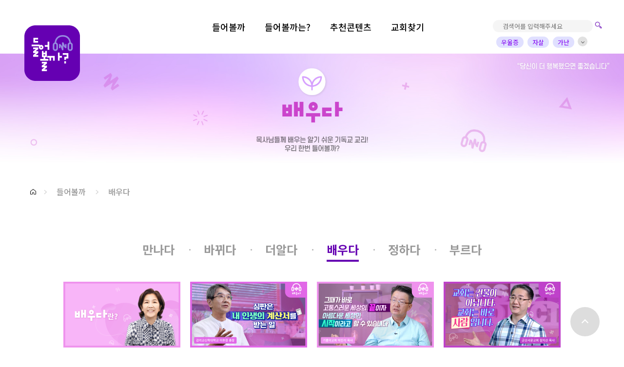

--- FILE ---
content_type: text/html;charset=UTF-8
request_url: http://shallwelisten.org/listen1/video/list/4;jsessionid=BA0A1E38CB70898325E19D76581B45DA
body_size: 7565
content:




<!DOCTYPE html>





<html lang="ko">
<head>
	<meta name="viewport" content="width=device-width, initial-scale=1.0, maximum-scale=1.0, minimum-scale=1.0, user-scalable=no, viewport-fit=contain">
    <meta name="format-detection" content="telephone=no">
    <meta http-equiv="X-UA-Compatible" content="IE=Edge">
    <meta charset="utf-8">
	<title>들어볼까</title>
	<meta name="keywords" content="복음,전함,복음의 전함, 들어볼까">
  	<meta name="description" content="복음의 전함 - 들어볼까">
  	<meta property="og:description" content="당신이 더 행복했으면 좋겠습니다. 모두가 행복해지는 이야기, 우리 한번 들어볼까?">
	<meta property="og:title" content="들어볼까 - 당신이 더 행복해지는 이야기">
	<meta property="og:image" content="http://shallwelisten.org:80/images/main/ico-og.png">
	<!--<meta property="og:url" content="http://shallwelisten.org:80/listen1/video/list/4;jsessionid=BA0A1E38CB70898325E19D76581B45DA">-->
	<meta property="og:url" content="https://www.shallwelisten.org">
	<meta name="naver-site-verification" content="3cd324c5fafc924ea84db49cfe0a5a2877cd9616" />
	
	<meta name="facebook-domain-verification" content="eth4xjvfhe5p0ivoaj49exb4qpls3i" />
	

    <link rel="shortcut icon" type="image/x-icon" href="/favicon.ico"> 
    <link href="/css/common.css?250928" type="text/css" rel="stylesheet">
    
    
    
<!-- Facebook Pixel Code -->
<script>
!function(f,b,e,v,n,t,s)
{if(f.fbq)return;n=f.fbq=function(){n.callMethod?
n.callMethod.apply(n,arguments):n.queue.push(arguments)};
if(!f._fbq)f._fbq=n;n.push=n;n.loaded=!0;n.version='2.0';
n.queue=[];t=b.createElement(e);t.async=!0;
t.src=v;s=b.getElementsByTagName(e)[0];
s.parentNode.insertBefore(t,s)}(window, document,'script',
'https://connect.facebook.net/en_US/fbevents.js');
fbq('init', '345722327079189');
fbq('track', 'PageView');
</script>
<noscript><img height="1" width="1" style="display:none"
src="https://www.facebook.com/tr?id=345722327079189&ev=PageView&noscript=1"
/></noscript>
<!-- End Facebook Pixel Code -->    
    
</head>
<!-- 페이지마다 클래스 지정이 다름 -->
<body class="">
	<div id="wrap">
	




<header id="header">
<!-- Global site tag (gtag.js) - Google Analytics -->
<script async src="https://www.googletagmanager.com/gtag/js?id=G-6KKHQRTJJ1"></script>
<script>
  window.dataLayer = window.dataLayer || [];
  function gtag(){dataLayer.push(arguments);}
  gtag('js', new Date());

  gtag('config', 'G-6KKHQRTJJ1');
</script>
<!-- Google tag (gtag.js) -->
<script async src="https://www.googletagmanager.com/gtag/js?id=UA-205727194-1](https://www.googletagmanager.com/gtag/js?id=UA-205727194-1"></script>
<script>
window.dataLayer = window.dataLayer || [];
function gtag(){dataLayer.push(arguments);}
gtag('js', new Date());

gtag('config', 'UA-205727194-1');
</script>  
<!-- <ul class="skipnav"> -->
<!--     <li> -->
<!--       <a href="#content">콘텐츠 바로가기</a> -->
<!--     </li> -->
<!--   </ul> -->
  <div class="header-content">
    <div class="header-item">
      <h1>
        <a href="/">
          <i class="ico-logo" aria-hidden="true"></i>
          <span class="hide-txt">들어볼까</span>
        </a>
      </h1>
      <button class="menu" type="button">
        <i class="ico-all-menu-data-url" aria-hidden="true"></i>
        
        	<i id="ico_all_menu_search" class="ico-all-menu-search" aria-hidden="true"></i>
        
        <span class="hide-txt">전체메뉴</span>
      </button>
      <div id="msg_block">
      	<div style="position: relative; background-color: #ff00b2; opacity:90%; border-radius: 50%; display: inline; padding: 2px 5px; z-index: 99; top:-8px; font-family:Bodoni MT">#</div>
      	<div style="position: relative; display:inline-block; top:-14px; left: 47px; width:0; height:0; border-bottom: 8px solid rgb(101,0,174,0.9);border-top: 8px solid transparent;border-left: 6px solid transparent;border-right: 6px solid transparent;"></div>
       	<!--  <button id="msg_close" style="display: inline; position:relative;left:44px; top:-2px; z-index:99; color:white">X</button>-->
       	<div id="msg_close"></div>
       	<div style="position: relative; background-color: rgb(101,0,174,0.9); display: block; width: 64%; border-radius: 1rem; padding: 11px 7px; text-align: left; top: -19px; left:5px">
       		<b>추천 키워드</b>를 검색해보세요!
       	</div>
       </div>
    </div>
    <div id="gnb">
      <div class="gnb-wrap">
        <ul class="gnb">
	        <li>
	        	<div id="gnb_search_mobile">
                 	<input type="text" id="header_video_search_input" placeholder="검색어를 입력해주세요" />
                 	<img id="header_video_search_btn" src="/images/main/ico_search.png;jsessionid=6D45DDD5CDC9AE1DD5D72BFA8EBAEEB1" alt="검색">
                 	<div id="gnb_recom_search">
						<div id="gnb_recom_keyword_list" status="close">
							<!-- 
							<div class="gnb-recom-item">우울증</div>
							<div class="gnb-recom-item">자살</div>
				        	<div class="gnb-recom-item">가난</div>
				        	<div class="gnb-recom-item">진로고민</div>
				        	<div class="gnb-recom-item">가정의아픔</div>
				        	<div class="gnb-recom-item">자녀</div>
				        	<div class="gnb-recom-item">부부</div>
				        	<div class="gnb-recom-item">배우</div>
				        	<div class="gnb-recom-item">가수</div>
				        	<div class="gnb-recom-item">개그맨</div>
				        	<div class="gnb-recom-item">사업가</div>
				        	<div class="gnb-recom-item">방송비하인드</div>
				        	<div class="gnb-recom-item">선한영향력</div>
				        	<div class="gnb-recom-item">예술&영감</div>
				        	<div class="gnb-recom-item">돌아온탕자</div>
				        	<div class="gnb-recom-item">공허함</div>
				        	 -->
				        	
				        		<div class="gnb-recom-item"><a href="/listen1/search/우울증;jsessionid=6D45DDD5CDC9AE1DD5D72BFA8EBAEEB1">우울증</a></div>
				        	
				        		<div class="gnb-recom-item"><a href="/listen1/search/자살;jsessionid=6D45DDD5CDC9AE1DD5D72BFA8EBAEEB1">자살</a></div>
				        	
				        		<div class="gnb-recom-item"><a href="/listen1/search/가난;jsessionid=6D45DDD5CDC9AE1DD5D72BFA8EBAEEB1">가난</a></div>
				        	
				        		<div class="gnb-recom-item"><a href="/listen1/search/진로고민;jsessionid=6D45DDD5CDC9AE1DD5D72BFA8EBAEEB1">진로고민</a></div>
				        	
				        		<div class="gnb-recom-item"><a href="/listen1/search/가정의아픔;jsessionid=6D45DDD5CDC9AE1DD5D72BFA8EBAEEB1">가정의아픔</a></div>
				        	
				        		<div class="gnb-recom-item"><a href="/listen1/search/자녀;jsessionid=6D45DDD5CDC9AE1DD5D72BFA8EBAEEB1">자녀</a></div>
				        	
				        		<div class="gnb-recom-item"><a href="/listen1/search/부부;jsessionid=6D45DDD5CDC9AE1DD5D72BFA8EBAEEB1">부부</a></div>
				        	
				        		<div class="gnb-recom-item"><a href="/listen1/search/배우;jsessionid=6D45DDD5CDC9AE1DD5D72BFA8EBAEEB1">배우</a></div>
				        	
				        		<div class="gnb-recom-item"><a href="/listen1/search/가수;jsessionid=6D45DDD5CDC9AE1DD5D72BFA8EBAEEB1">가수</a></div>
				        	
				        		<div class="gnb-recom-item"><a href="/listen1/search/개그맨;jsessionid=6D45DDD5CDC9AE1DD5D72BFA8EBAEEB1">개그맨</a></div>
				        	
				        		<div class="gnb-recom-item"><a href="/listen1/search/사업가;jsessionid=6D45DDD5CDC9AE1DD5D72BFA8EBAEEB1">사업가</a></div>
				        	
				        		<div class="gnb-recom-item"><a href="/listen1/search/방송비하인드;jsessionid=6D45DDD5CDC9AE1DD5D72BFA8EBAEEB1">방송비하인드</a></div>
				        	
				        		<div class="gnb-recom-item"><a href="/listen1/search/선한영향력;jsessionid=6D45DDD5CDC9AE1DD5D72BFA8EBAEEB1">선한영향력</a></div>
				        	
				        		<div class="gnb-recom-item"><a href="/listen1/search/예술&영감;jsessionid=6D45DDD5CDC9AE1DD5D72BFA8EBAEEB1">예술&영감</a></div>
				        	
				        		<div class="gnb-recom-item"><a href="/listen1/search/돌아온탕자;jsessionid=6D45DDD5CDC9AE1DD5D72BFA8EBAEEB1">돌아온탕자</a></div>
				        	
				        	
						</div>
						<button id="gnb-recom-keyword-more" type="button">
			        		더보기
			        	</button>
					</div>
              	</div>
	        </li>
          <li class="menu_list">
            <a href="#">
              <span>들어볼까</span>
            </a>
            <div class="sub-menu">
              <ul>
                <li>
                  <a href="/listen1/video/list/1;jsessionid=6D45DDD5CDC9AE1DD5D72BFA8EBAEEB1">
                    <span>만나다</span>
                  </a>
                </li>
                <li>
                  <a href="/listen1/video/list/2;jsessionid=6D45DDD5CDC9AE1DD5D72BFA8EBAEEB1">
                    <span>바뀌다</span>
                  </a>
                </li>
                <li>
                  <a href="/listen1/video/list/3;jsessionid=6D45DDD5CDC9AE1DD5D72BFA8EBAEEB1">
                    <span>더알다</span>
                  </a>
                </li>
                <li>
                  <a href="/listen1/video/list/4;jsessionid=6D45DDD5CDC9AE1DD5D72BFA8EBAEEB1">
                    <span>배우다</span>
                  </a>
                </li>
                <li>
                  <a href="/listen1/video/list/5;jsessionid=6D45DDD5CDC9AE1DD5D72BFA8EBAEEB1">
                    <span>정하다</span>
                  </a>
                </li>
                <li>
                  <a href="/listen1/video/list/10;jsessionid=6D45DDD5CDC9AE1DD5D72BFA8EBAEEB1">
                    <span>부르다</span>
                  </a>
                </li>
              </ul>
            </div>
          </li>
          <li class="menu_list">
            <a href="#">
              <span>들어볼까는?</span>
            </a>
            <div class="sub-menu">
              <ul>
                <li>
                  <a href="/listen2/introduce">
                    <span>소개</span>
                  </a>
                </li>
                <li>
                  <a href="/listen2/notice/list">
                    <span>공지사항</span>
                  </a>
                </li>
                <li>
                  <a href="/listen2/requestContents">
                    <span>콘텐츠 요청하기</span>
                  </a>
                </li>
                <li>
                  <a href="/listen2/question">
                    <span>질문하기</span>
                  </a>
                </li>
                <li>
                  <a href="/listen2/companion">
                    <span>함께하는 분들</span>
                  </a>
                </li>
                <li>
                  <a href="/listen2/support">
                    <span>서포터즈 신청하기</span>
                  </a>
                </li>
              </ul>
            </div>
          </li>
          <li class="">
            <a href="/listen1/recomContents/list;jsessionid=6D45DDD5CDC9AE1DD5D72BFA8EBAEEB1">
              <span>추천콘텐츠</span>
            </a>
          </li>
          <li class="menu_list">
            <a href="#">
              <span>교회찾기</span>
            </a>
            <div class="sub-menu">
              <ul>
                <li>
                  <a href="/listen1/searchChurch/view;jsessionid=6D45DDD5CDC9AE1DD5D72BFA8EBAEEB1">
                    <span>교회찾기</span>
                  </a>
                </li>
                <li>
                 <a href="/listen2/reqChurchInfo;jsessionid=6D45DDD5CDC9AE1DD5D72BFA8EBAEEB1">
                   <span>교회정보 등록 및 수정</span>
                 </a>
                </li>
              </ul>
            </div>
          </li>
        </ul>
        
	        <div id="gnb_search">
				<input type="text" id="header_video_search_input" placeholder="검색어를 입력해주세요"/>
				<img id="header_video_search_btn" src="/images/main/ico_search.png;jsessionid=6D45DDD5CDC9AE1DD5D72BFA8EBAEEB1" alt="검색">
				<div id="gnb_recom_search">
					<div id="gnb_recom_keyword_list_action"></div>
					<div id="gnb_recom_keyword_list" status="close">
						<button id="gnb_recom-keyword-more" type="button">
			        		<i></i>
			        	</button>
						<!-- 
						<div class="gnb-recom-item">우울증</div>
						<div class="gnb-recom-item">자살</div>
			        	<div class="gnb-recom-item">가난</div>
			        	<div class="gnb-recom-item">진로고민</div>
			        	<div class="gnb-recom-item">가정의아픔</div>
			        	<div class="gnb-recom-item">자녀</div>
			        	<div class="gnb-recom-item">부부</div>
			        	<div class="gnb-recom-item">배우</div>
			        	<div class="gnb-recom-item">가수</div>
			        	<div class="gnb-recom-item">개그맨</div>
			        	<div class="gnb-recom-item">사업가</div>
			        	<div class="gnb-recom-item">방송비하인드</div>
			        	<div class="gnb-recom-item">선한영향력</div>
			        	<div class="gnb-recom-item">예술&영감</div>
			        	<div class="gnb-recom-item">돌아온탕자</div>
			        	<div class="gnb-recom-item">공허함</div>
			        	 -->
			        	
			        		<div class="gnb-recom-item"><a href="/listen1/search/우울증;jsessionid=6D45DDD5CDC9AE1DD5D72BFA8EBAEEB1">우울증</a></div>
			        	
			        		<div class="gnb-recom-item"><a href="/listen1/search/자살;jsessionid=6D45DDD5CDC9AE1DD5D72BFA8EBAEEB1">자살</a></div>
			        	
			        		<div class="gnb-recom-item"><a href="/listen1/search/가난;jsessionid=6D45DDD5CDC9AE1DD5D72BFA8EBAEEB1">가난</a></div>
			        	
			        		<div class="gnb-recom-item"><a href="/listen1/search/진로고민;jsessionid=6D45DDD5CDC9AE1DD5D72BFA8EBAEEB1">진로고민</a></div>
			        	
			        		<div class="gnb-recom-item"><a href="/listen1/search/가정의아픔;jsessionid=6D45DDD5CDC9AE1DD5D72BFA8EBAEEB1">가정의아픔</a></div>
			        	
			        		<div class="gnb-recom-item"><a href="/listen1/search/자녀;jsessionid=6D45DDD5CDC9AE1DD5D72BFA8EBAEEB1">자녀</a></div>
			        	
			        		<div class="gnb-recom-item"><a href="/listen1/search/부부;jsessionid=6D45DDD5CDC9AE1DD5D72BFA8EBAEEB1">부부</a></div>
			        	
			        		<div class="gnb-recom-item"><a href="/listen1/search/배우;jsessionid=6D45DDD5CDC9AE1DD5D72BFA8EBAEEB1">배우</a></div>
			        	
			        		<div class="gnb-recom-item"><a href="/listen1/search/가수;jsessionid=6D45DDD5CDC9AE1DD5D72BFA8EBAEEB1">가수</a></div>
			        	
			        		<div class="gnb-recom-item"><a href="/listen1/search/개그맨;jsessionid=6D45DDD5CDC9AE1DD5D72BFA8EBAEEB1">개그맨</a></div>
			        	
			        		<div class="gnb-recom-item"><a href="/listen1/search/사업가;jsessionid=6D45DDD5CDC9AE1DD5D72BFA8EBAEEB1">사업가</a></div>
			        	
			        		<div class="gnb-recom-item"><a href="/listen1/search/방송비하인드;jsessionid=6D45DDD5CDC9AE1DD5D72BFA8EBAEEB1">방송비하인드</a></div>
			        	
			        		<div class="gnb-recom-item"><a href="/listen1/search/선한영향력;jsessionid=6D45DDD5CDC9AE1DD5D72BFA8EBAEEB1">선한영향력</a></div>
			        	
			        		<div class="gnb-recom-item"><a href="/listen1/search/예술&영감;jsessionid=6D45DDD5CDC9AE1DD5D72BFA8EBAEEB1">예술&영감</a></div>
			        	
			        		<div class="gnb-recom-item"><a href="/listen1/search/돌아온탕자;jsessionid=6D45DDD5CDC9AE1DD5D72BFA8EBAEEB1">돌아온탕자</a></div>
			        	
			        	
					</div>
				</div>
			</div>
		
        <div class="m-menu">
          <div class="menu-btm">
            <ul>
              <li>
                <a href="#">
                  <span>개인정보처리방침</span>
                </a>
              </li>
              <li>
                <a href="#">
                  <span>이메일무단수집거부</span>
                </a>
              </li>
            </ul>
            <p class="copyright">COPYRIGHT 2021 jeonham. Allright reserved.</p>
          </div>
          <a class="btn-close" href="#">
            <i class="ico-style-line close" aria-hidden="true"></i>
            <span class="hide-txt">닫기</span>
          </a>
        </div>
      </div>
    </div>
  </div>
</header>

	



    <div class="pageClassSub" id="container">
      <div id="content" role="">
        <div class="top-visual">
          
          
          
          
	          <img src="/images/sub/banner/pc/listen1_4.jpg;jsessionid=6D45DDD5CDC9AE1DD5D72BFA8EBAEEB1" alt="배우다 쉽게 배우는 기독교 교리! 우리 한번 들어볼까?">
	          <img class="m-img" src="/images/sub/banner/mo/listen1_4.jpg;jsessionid=6D45DDD5CDC9AE1DD5D72BFA8EBAEEB1" alt="배우다 쉽게 배우는 기독교 교리! 우리 한번 들어볼까?">
          
          
          
        </div>
        <div class="lacation">
          <a class="home" href="/" role="button"></a>
          <i aria-hidden="true"></i>
          <a class="lnk" href="/listen1/video/list/1;jsessionid=6D45DDD5CDC9AE1DD5D72BFA8EBAEEB1" role="button">들어볼까</a>
          <i aria-hidden="true"></i>
          
          	
          	
          	
          	
	          <a class="lnk" href="/listen1/video/list/4;jsessionid=6D45DDD5CDC9AE1DD5D72BFA8EBAEEB1" role="button">배우다</a>
          	
          	
          	        	
          
        </div>
        <div class="tab-type01 swiper">
          <ul class="swiper-wrapper">
            <li class="swiper-slide">
              <a href="/listen1/video/list/1;jsessionid=6D45DDD5CDC9AE1DD5D72BFA8EBAEEB1" role="button">
                <span>만나다</span>
              </a>
            </li>
            <li class="swiper-slide">
              <a href="/listen1/video/list/2;jsessionid=6D45DDD5CDC9AE1DD5D72BFA8EBAEEB1" role="button">
                <span>바뀌다</span>
              </a>
            </li>
            <li class="swiper-slide">
              <a href="/listen1/video/list/3;jsessionid=6D45DDD5CDC9AE1DD5D72BFA8EBAEEB1" role="button">
                <span>더알다</span>
              </a>
            </li>
            <li class="swiper-slide active">
              <a href="/listen1/video/list/4;jsessionid=6D45DDD5CDC9AE1DD5D72BFA8EBAEEB1" role="button">
                <span>배우다</span>
              </a>
            </li>
            <li class="swiper-slide">
              <a href="/listen1/video/list/5;jsessionid=6D45DDD5CDC9AE1DD5D72BFA8EBAEEB1" role="button">
                <span>정하다</span>
              </a>
            </li>
            <li class="swiper-slide">
              <a href="/listen1/video/list/10;jsessionid=6D45DDD5CDC9AE1DD5D72BFA8EBAEEB1" role="button">
                <span>부르다</span>
              </a>
            </li>
          </ul>
          <div class="swiper-scrollbar"></div>
        </div>
        <div class="sorting-type01 clfix">
<!--           <div class="selectbox"> -->
<!--             <select title="정렬 기준" name="sortType"> -->
<!--               <option value="1">최신순</option> -->
<!--               <option value="2">인기순</option> -->
<!--             </select> -->
<!--           </div> -->
        </div>
        <div class="list-type01">
          <ul id="listBody">
          	
	          	<li>
	              <a href="/listen1/video/147;jsessionid=6D45DDD5CDC9AE1DD5D72BFA8EBAEEB1" role="button">
	                <div class="img">
	                  <div class="roleup">
	                  <img src="/image/video/429;jsessionid=6D45DDD5CDC9AE1DD5D72BFA8EBAEEB1" alt="">
	                  <em>
	                    <img src="/image/video/429;jsessionid=6D45DDD5CDC9AE1DD5D72BFA8EBAEEB1" alt="">
	                  </em>
	                  </div>
	                </div>
	                <span>지금부터 소개해드릴게요 | 배우다</span>
	                
	                	
	                	
	                	
	                	
	                		<div class="flag">배우다</div>
	                	
	                	
	                	
	                
	               	
	                	
	                
	                
	                	
	                
	                
	              </a>
	            </li>
          	
	          	<li>
	              <a href="/listen1/video/286;jsessionid=6D45DDD5CDC9AE1DD5D72BFA8EBAEEB1" role="button">
	                <div class="img">
	                  <div class="roleup">
	                  <img src="/image/video/663;jsessionid=6D45DDD5CDC9AE1DD5D72BFA8EBAEEB1" alt="">
	                  <em>
	                    <img src="/image/video/663;jsessionid=6D45DDD5CDC9AE1DD5D72BFA8EBAEEB1" alt="">
	                  </em>
	                  </div>
	                </div>
	                <span>18. 최후의 심판이란 무엇인가요? | 이후정 총장</span>
	                
	                	
	                	
	                	
	                	
	                		<div class="flag">배우다</div>
	                	
	                	
	                	
	                
	               	
	                	
	                
	                
	                	
	                
	                
	              </a>
	            </li>
          	
	          	<li>
	              <a href="/listen1/video/248;jsessionid=6D45DDD5CDC9AE1DD5D72BFA8EBAEEB1" role="button">
	                <div class="img">
	                  <div class="roleup">
	                  <img src="/image/video/604;jsessionid=6D45DDD5CDC9AE1DD5D72BFA8EBAEEB1" alt="">
	                  <em>
	                    <img src="/image/video/604;jsessionid=6D45DDD5CDC9AE1DD5D72BFA8EBAEEB1" alt="">
	                  </em>
	                  </div>
	                </div>
	                <span>17. 예수님이 다시 오실 때 어떤 일이 일어나나요? | 박진석목사</span>
	                
	                	
	                	
	                	
	                	
	                		<div class="flag">배우다</div>
	                	
	                	
	                	
	                
	               	
	                	
	                
	                
	                	
	                
	                
	              </a>
	            </li>
          	
	          	<li>
	              <a href="/listen1/video/141;jsessionid=6D45DDD5CDC9AE1DD5D72BFA8EBAEEB1" role="button">
	                <div class="img">
	                  <div class="roleup">
	                  <img src="/image/video/590;jsessionid=6D45DDD5CDC9AE1DD5D72BFA8EBAEEB1" alt="">
	                  <em>
	                    <img src="/image/video/590;jsessionid=6D45DDD5CDC9AE1DD5D72BFA8EBAEEB1" alt="">
	                  </em>
	                  </div>
	                </div>
	                <span>16. 교회란 무엇인가요? | 장지산목사 |</span>
	                
	                	
	                	
	                	
	                	
	                		<div class="flag">배우다</div>
	                	
	                	
	                	
	                
	               	
	                	
	                
	                
	                	
	                
	                
	              </a>
	            </li>
          	
	          	<li>
	              <a href="/listen1/video/140;jsessionid=6D45DDD5CDC9AE1DD5D72BFA8EBAEEB1" role="button">
	                <div class="img">
	                  <div class="roleup">
	                  <img src="/image/video/584;jsessionid=6D45DDD5CDC9AE1DD5D72BFA8EBAEEB1" alt="">
	                  <em>
	                    <img src="/image/video/584;jsessionid=6D45DDD5CDC9AE1DD5D72BFA8EBAEEB1" alt="">
	                  </em>
	                  </div>
	                </div>
	                <span>15. 죽음이란 무엇인가요? |  김남국목사 </span>
	                
	                	
	                	
	                	
	                	
	                		<div class="flag">배우다</div>
	                	
	                	
	                	
	                
	               	
	                	
	                
	                
	                	
	                
	                
	              </a>
	            </li>
          	
	          	<li>
	              <a href="/listen1/video/228;jsessionid=6D45DDD5CDC9AE1DD5D72BFA8EBAEEB1" role="button">
	                <div class="img">
	                  <div class="roleup">
	                  <img src="/image/video/570;jsessionid=6D45DDD5CDC9AE1DD5D72BFA8EBAEEB1" alt="">
	                  <em>
	                    <img src="/image/video/570;jsessionid=6D45DDD5CDC9AE1DD5D72BFA8EBAEEB1" alt="">
	                  </em>
	                  </div>
	                </div>
	                <span>14. 성화와 견인이란 무엇인가요? | 김운용목사</span>
	                
	                	
	                	
	                	
	                	
	                		<div class="flag">배우다</div>
	                	
	                	
	                	
	                
	               	
	                	
	                
	                
	                	
	                
	                
	              </a>
	            </li>
          	
	          	<li>
	              <a href="/listen1/video/222;jsessionid=6D45DDD5CDC9AE1DD5D72BFA8EBAEEB1" role="button">
	                <div class="img">
	                  <div class="roleup">
	                  <img src="/image/video/558;jsessionid=6D45DDD5CDC9AE1DD5D72BFA8EBAEEB1" alt="">
	                  <em>
	                    <img src="/image/video/558;jsessionid=6D45DDD5CDC9AE1DD5D72BFA8EBAEEB1" alt="">
	                  </em>
	                  </div>
	                </div>
	                <span>13. 칭의와 양자됨이란 무엇인가요? | 김영걸목사</span>
	                
	                	
	                	
	                	
	                	
	                		<div class="flag">배우다</div>
	                	
	                	
	                	
	                
	               	
	                	
	                
	                
	                	
	                
	                
	              </a>
	            </li>
          	
	          	<li>
	              <a href="/listen1/video/216;jsessionid=6D45DDD5CDC9AE1DD5D72BFA8EBAEEB1" role="button">
	                <div class="img">
	                  <div class="roleup">
	                  <img src="/image/video/540;jsessionid=6D45DDD5CDC9AE1DD5D72BFA8EBAEEB1" alt="">
	                  <em>
	                    <img src="/image/video/540;jsessionid=6D45DDD5CDC9AE1DD5D72BFA8EBAEEB1" alt="">
	                  </em>
	                  </div>
	                </div>
	                <span>12. 그리스도인이 된다는 것은? | 정필도 원로목사</span>
	                
	                	
	                	
	                	
	                	
	                		<div class="flag">배우다</div>
	                	
	                	
	                	
	                
	               	
	                	
	                
	                
	                	
	                
	                
	              </a>
	            </li>
          	
          </ul>
          
	          <button class="btn-more" type="button" id="addBtn" >
	            <i class="ico-style-line more" aria-hidden="true"></i>
	            <span class="hide-txt">더보기</span>
	          </button>
          
        </div>
      </div>
    </div>








	






<footer id="footer">
  <button class="btn-top" type="button">
    <i class="ico-style-arrow top" aria-hidden="true"></i>
    <span class="hide-txt">top</span>
  </button>
  <div class="footer-content">
    <div class="f-left">
      <i class="ico-logo" aria-hidden="true">
        <span class="hide-txt">들어볼까</span>
      </i>
    </div>
    <div class="f-container">
      <p class="info01">
        <span>대표전화 02-6673-0091 |</span>
        <span>팩스 02-512-7346 |</span>
        <span>이메일 jeonham@jeonham.org   </span>
      </p>
      <p class="addr">서울시 서초구 신반포로43길 35, 2F (06529)</p>
      <p class="info02">
        <span>사단법인 복음의전함 |</span>
        <span>고유번호: 114-82-65439 | 이사장 고정민</span>
      </p>
      <ul class="use-info top">
        <!--li: a(href="#"): span 이용약관-->
        <li>
          <a href="/etc/privacy" target='_blank'>
            <span>개인정보처리방침</span>
          </a>
        </li>
        <li>
          <a href="/etc/email">
            <span>이메일주소 무단 수집 거부</span>
          </a>
        </li>
      </ul>
    </div>
    <div class="f-right2">
      <!--<a href="https://online.mrm.or.kr/TYW0yTw" target="_blank">-->
      <a href="http://www.shallwelisten.org/listen2/support">
        <img src="/images/sub/foot_jeonham_dona.png" alt="들어볼까?">
<!--         <span>후원하기</span> -->
      </a>
      <a href="http://www.jeonham.org/">
        <img src="/images/sub/foot_jeonham.png" alt="복음의전함">
<!--         <span>바로가기</span> -->
      </a>
<!--       <a class="btn-youtube" href="https://www.youtube.com/channel/UCU4CtlQijFgYMnCopgyLxkw"> -->
<!--         <i class="ico-youtube" aria-hidden="true"></i> -->
<!--         <span class="hide-txt">youtube</span> -->
      </a>
    </div>
  </div>
</footer>
<!-- Enliple Tracker Start -->
<script type="text/javascript">
    (function(a,g,e,n,t){a.enp=a.enp||function(){(a.enp.q=a.enp.q||[]).push(arguments)};n=g.createElement(e);n.async=!0;n.defer=!0;n.src="https://cdn.megadata.co.kr/dist/prod/enp_tracker_self_hosted.min.js";t=g.getElementsByTagName(e)[0];t.parentNode.insertBefore(n,t)})(window,document,"script");
    enp('create', 'common', 'empathywith', { device: 'B' });
    enp('send', 'common', 'empathywith');
</script>
<!-- Enliple Tracker End -->

	</div>
	<div class="dimm">
     	<img src="/images/common/blank_size_100.png" alt="">
    </div>
	
	
	  
	
	
		<script src="/js/jquery.js;jsessionid=6D45DDD5CDC9AE1DD5D72BFA8EBAEEB1?20190917" type="text/javascript" charset="utf-8"></script>
	
		<script src="/js/gsap.min.js;jsessionid=6D45DDD5CDC9AE1DD5D72BFA8EBAEEB1?20190917" type="text/javascript" charset="utf-8"></script>
	
		<script src="/js/swiper.min.5.4.5.js;jsessionid=6D45DDD5CDC9AE1DD5D72BFA8EBAEEB1?20190917" type="text/javascript" charset="utf-8"></script>
	
		<script src="/js/jquery.scrollbar.min.js;jsessionid=6D45DDD5CDC9AE1DD5D72BFA8EBAEEB1?20190917" type="text/javascript" charset="utf-8"></script>
	
		<script src="/js/common.js;jsessionid=6D45DDD5CDC9AE1DD5D72BFA8EBAEEB1?20190917" type="text/javascript" charset="utf-8"></script>
	
		<script src="/dev/validation.js;jsessionid=6D45DDD5CDC9AE1DD5D72BFA8EBAEEB1?20190917" type="text/javascript" charset="utf-8"></script>
	
	
	
	<script src="/js/sub.js?ver=2.0.0"></script>
 <script>
 
 (function ($) {
	 
  	var currentPage = 1; 
  	$(document).on('click','.musicBtn', function(e){
  		e.preventDefault();
		var value = $(this).data('value');
		
		$.ajax({
	        url : "/listen1/video/getAttachmentUrl/"+value,
	        type : "get",
	        dataType : "text",
	        success : function(data) {
	        	if(data == null || data.length == 0){
	            	alert("준비중입니다.");
	            }else{
	            	window.location.href = data;
	            }
	        	
	        }
	    });
  	})
  	$(document).on('click','.docBtn', function(e){
  		e.preventDefault();
		var value = $(this).data('value');
	
		$.ajax({
	        url : "/listen1/video/getAttachmentFile/"+value,
	        type : "get",
	        dataType : "json",
	        success : function(data) {
	            if(data == null || data.length == 0 || data == '0'){
	            	alert("준비중입니다.");
	            }else{
	            	var baseUrl = '/image/att/';
	            	window.location.href = baseUrl+data;
	            	
	            }
	        }
	    });
  	})
  	/* $(".musicBtn").on("click",function(e){
		e.preventDefault();
		var value = $(this).data('value');
		
		$.ajax({
	        url : "/listen1/video/getAttachmentUrl/"+value,
	        type : "get",
	        dataType : "text",
	        success : function(data) {
	        	if(data == null || data.length == 0){
	            	alert("준비중입니다.");
	            }else{
	            	window.location.href = data;
	            }
	        	
	        }
	    });
	}) 
	$(".docBtn").on("click",function(e){
		e.preventDefault();
		var value = $(this).data('value');
	
		$.ajax({
	        url : "/listen1/video/getAttachmentFile/"+value,
	        type : "get",
	        dataType : "json",
	        success : function(data) {
	            if(data == null || data.length == 0 || data == '0'){
	            	alert("준비중입니다.");
	            }else{
	            	var baseUrl = '/image/att/';
	            	window.location.href = baseUrl+data;
	            	
	            }
	        }
	    });
	})*/
	$("#addBtn").on("click",function(){
		moreList();
	})
	function moreList() {
	 
	    var type = 4;
	    var addListHtml = "";  
	 
	     $.ajax({
	        url : "/listen1/getMoreVideoList",
	        type : "post",
	        dataType : "json",
	        data : {
	        			"page":currentPage+1
	        			, "type":type
	        			
	        		},
	        
	        success : function(data) {
	            if(data.LIST.length < 8){
	                $("#addBtn").remove();   // 더보기 버튼을 div 클래스로 줘야 할 수도 있음
	            }
	            var addListHtml ="";
	            if(data.LIST.length > 0){
	                
	                for(var i=0; i<data.LIST.length;i++) {
	                    addListHtml += "<li>";
	                    addListHtml += "	<a href='/listen1/video/" + data.LIST[i].seq + "' role='button'>";
	                    addListHtml += "		<div class='img'>";
	                    addListHtml += "		    <div class='roleup'>";
	                    addListHtml += "			<img src='/image/video/" + data.LIST[i].thumbnailFileSeq + "' alt=''>";
	                    addListHtml += "			<em>";
	                    addListHtml += "				<img src='/image/video/" + data.LIST[i].thumbnailFileSeq + "' alt=''>";
	                    addListHtml += "			</em>";
	                    addListHtml += "		    </div>";
	                    addListHtml += "		</div>";
	                    addListHtml += "		<span>" + data.LIST[i].title + "</span>";
	                    if(type == 1){
	                    	addListHtml += "		<div class='flag'>만나다</div>";
	                    } else if(type == 2){
	                    	addListHtml += "		<div class='flag'>바뀌다</div>";
	                    } else if(type == 3){
	                    	addListHtml += "		<div class='flag'>더알다</div>";
	                    } else if(type == 4){
	                    	addListHtml += "		<div class='flag'>배우다</div>";
	                    } else if(type == 5){
	                    	addListHtml += "		<div class='flag'>정하다</div>";
	                    } else if(type == 10){
	                    	addListHtml += "		<div class='flag'>부르다</div>";
	                    }
	                    
	                    if(data.LIST[i].newContYn == 'Y'){
	                    	addListHtml += "		<div class='flagNew'>NEW</div>";
	                    }
	                    if(type == 10){
	                    	addListHtml += "<div style='display:inline-block; vertical-align:bottom; margin-left:9px;' class='musicBtn' data-value="+data.LIST[i].seq+">";
	                    	addListHtml += "<img style='height:30px; vertical-align: bottom' src='/images/sub/sound1.png' alt='음원'/></div>";
	                    	addListHtml += "<div style='display:inline-block; vertical-align:bottom; margin-left:7px;' class='docBtn' data-value="+data.LIST[i].seq+">";
	                    	addListHtml += "<img style='height:30px; vertical-align: bottom' src='/images/sub/doc1.png' alt='악보'/></div>";
	                    }
	                    addListHtml += "	</a>";
	                    addListHtml += "</li>";
	                    addListHtml += "</li>";
	                }
	                $("#listBody").append(addListHtml);
	                currentPage = currentPage + 1;
	            
	            }
	        }
	    });
	 
	}
	
}(jQuery));
 </script>
	
	
	
	
	
	<script type="text/javascript">
		var loginCheck = 'false';
		
		/* session.check.request.url = /gbclass/experienceRequest|/gbclass/readingRequest/write|/gbclass/exploreRequest/write|/event/info/write
		session.regexcheck.request.url = /gbclass/reading/[0-9]/request|/gbclass/explore/[0-9]/request
		session.groupcheck.request.url = /mypage */
		var fnCommonPopup = function(url){
			var check = false;
			var arrayLoginCheck = ["/gbclass/experienceRequest","/gbclass/readingRequest/write","/gbclass/exploreRequest/write","/event/info/write","/gbclass/reading/[0-9]/request","/gbclass/explore/[0-9]/request","institute/lecture/request/[0-9]"]
			for(var i=0; i < arrayLoginCheck.length; i++){
				var myRe = new RegExp(arrayLoginCheck[i],"g")
				if(myRe.exec(url)){
					check = true;
					break;
				}
			}
			
			var name = "request popup";
            var option = "";
			if(check){
				if(loginCheck == "true"){
					window.open(url, name, option);	
				}else{
					validateCommonCheck.alertHtmlLocation("로그인 후 이용 가능합니다.","alert","/login")
				}
			}else{
				window.open(url, name, option);	
			}
            
		}

		var fnLocationHref = function(url){
			$(".header-gnb-container").hide();
			location.href = url;
		}
	</script>
	<!-- Global site tag (gtag.js) - Google Analytics -->
	<script async src="https://www.googletagmanager.com/gtag/js?id=G-MG14D7J6WB"></script>
	<script>
	  window.dataLayer = window.dataLayer || [];
	  function gtag(){dataLayer.push(arguments);}
	  gtag('js', new Date());
	  gtag('config', 'G-MG14D7J6WB');
	</script>
	<div data-class="message"></div>
	
	<script src="/js/func_search.js?240531" type="text/javascript" charset="utf-8"></script>
	
</body>
</html>

--- FILE ---
content_type: application/javascript
request_url: http://shallwelisten.org/js/sub.js?ver=2.0.0
body_size: 1742
content:
//if(window.document.location.protocol == 'http:'){
//	window.document.location.href = window.document.location.href.replace('http:','https:')
//}
! function ($) {
	
    // 탭
    el = $('.search-box');
    elBtn = el.find('.ui-tab li a');
    elBtn.on('click', function(){
        thisprnt = $(this).parent();
        thisprntIdx = thisprnt.index();
        tabCont = el.find('.tab-cont');
        tabContIdx = el.find('.tab-cont').index();

        //console.log(thisprntIdx);

        if(thisprnt.hasClass('on')){
            return;
        }else{
            thisprnt.siblings().removeClass('on');
            thisprnt.addClass('on');
        }

        if(thisprntIdx === 0){
            $('.tab01').show();
            $('.tab02').hide();
        }else if(thisprntIdx === 1){
            $('.tab02').show();
            $('.tab01').hide();
        }
    })

    // 탭 스크롤
    var swiper = undefined;
    initSwiper = function () {
        var screenWidth = $(window).width();

        if($('.tab-type01.swiper').length > 0){
            if(screenWidth < 768 && swiper == undefined){
                var activeIdx = $('.tab-type01.swiper li.active').index();
    
                //console.log(activeIdx);
    
                swiper = new Swiper('.tab-type01.swiper',{
                    slidesPerView: 'auto',
                    // scrollbar: {
                    //     el: '.swiper-scrollbar',
                    //     draggable: true,
                    // },
                    //centeredSlides: true,
                    // autoScrollOffset: activeIdx,
                    initialSlide : activeIdx,
                });
            }
            else if(screenWidth > 767 && swiper != undefined){
                console.log(2222);
                swiper.destroy();
                swiper = undefined;
                $('.swiper-wrapper').removeAttr('style');
                $('.swiper-slide').removeAttr('style');
            }
        }else{
            return false;
        }
    }
    initSwiper();




    // container 최소높이
    contHeight = function () {
        var windowH = $('html').height();
        var headerH = $('#header').height();
        var footerH = $('#footer').outerHeight();
        $('#container').css({'min-height' : windowH - headerH - footerH - 60});
    }
    contHeight();

    // 모바일 테이블 스크롤
    $('.tbl.scroll').on('scroll', function() {
        if($(this).scrollLeft() > 0){
            $(this).find('i').hide();
        }
        else{
            $(this).find('i').show();
        }
    })

    // 탑버튼
    $('.btn-top').on('click', function(){
        $('html, body').animate({
            scrollTop: $('html, body').offset().top
        }, 300);


    })
    $(window).on('scroll load', function(){
        var windowSt = $('html').scrollTop() + $(window).height();
        var footerSt = $('#footer').offset().top;
        // console.log(windowSt);
        // console.log(footerSt);

        if($(window).width() > 1023){
            if(windowSt > footerSt){
                //console.log(11);
                $('.btn-top').css({'bottom' : windowSt - footerSt - 120});
            }else{
                $('.btn-top').css({'bottom' : 30});
            }
        }else{
            if(windowSt > footerSt){
                //console.log(11);
                $('.btn-top').css({'bottom' : windowSt - footerSt + 30});
            }else{
                $('.btn-top').css({'bottom' : 30});
            }
        }
    })




    // 지도
    toggleFnc = function () {
        el = $('.search-list01 .type01');
        btn = el.find('button');
        btn.on('click', function(){
            thisprnt = $(this).parent().parent();
            //console.log(thisprnt);
            if(thisprnt.hasClass('on')){
                thisprnt.removeClass('on');
            }else{
                thisprnt.addClass('on');
            }
        })
    }

    // gnb pc
    var winCheck = $(window).width();
    if( winCheck > 1024){
        $('.gnb > li> a').on('focus mouseover', function(){
            var checkActive = $(this).parent().hasClass('active');
            // if(checkActive == true){
            //     return;
            // }else{
            //     $(this).parent().addClass('active');
            //     $(this).parent().siblings().removeClass('active');
            //     $(this).siblings('.sub-menu').show();
            // }
            $(this).parent().addClass('active');
            $(this).parent().siblings().removeClass('active');
            $(this).siblings('.sub-menu').show();
        })
        $('.sub-menu').on('mouseleave', function(){
            $('.gnb > li').removeClass('active');
            $('.sub-menu').hide();
        })
        $('#container').on('focus mouseover', function(){
            $('.sub-menu').hide();
        })
    }
    // // gnb mobile
    else{
        // 닫기
        $('.menu').on('click', function(){
            $('#gnb').show();
            $('body').css('overflow', 'hidden');
            $("#gnb_search_mobile > #header_video_search_input").focus();
            $("#gnb_search > #header_video_search_input").focus();
        })

        // 닫기
        $('.m-menu .btn-close').on('click', function(){
            $('#gnb').hide();
            $('body').css('overflow', '');
        })

        // 메뉴 열림
        // $('.gnb > li> a').on('click', function(){
        //     console.log(11);
        //     var checkActive = $(this).parent().hasClass('active');
        //     if(checkActive == true){
        //         $(this).parent().removeClass('active');
        //         $(this).siblings('.sub-menu').hide();
        //     }else{
        //         $(this).parent().addClass('active');
        //         $(this).siblings('.sub-menu').show();
        //     }
        // })

        $('.gnb > li> a').on('click', function(){
            var checkActive = $(this).parent().hasClass('active');
            if(checkActive == true){
                return;
            }else{
                $(this).parent().addClass('active');
                $(this).parent().siblings().removeClass('active');
                $(this).siblings('.sub-menu').show();
            }
        })

    }

    // 영접기도 버튼
    $('.heart-area .btn-purple').off().on('click', function(e) {
        e.preventDefault();
        $('.heart').show();
		setTimeout(function(){
			$('.heart').hide();
		},1700)
		
    })




    // 리사이즈
    $(window).resize(function(){
        // container 최소높이
        $('#container').css({'min-height' : 'auto'});

        contHeight();

        initSwiper();
    })
}(jQuery);

--- FILE ---
content_type: application/javascript
request_url: http://shallwelisten.org/dev/validation.js;jsessionid=6D45DDD5CDC9AE1DD5D72BFA8EBAEEB1?20190917
body_size: 3310
content:
var dbClickSubmit = true;
var validateCommonCheck = {
	submit : function(form){
		if(!dbClickSubmit){
			devFn.popup.close('.ui-popup-alert');
			validateCommonCheck.alertHtml("등록중 입니다.<br/>잠시만 기다려주세요.","alert");
			return;
		}
		dbClickSubmit = false;
		if($("#"+form).attr("onsubmit") != undefined){
			$("#"+form).removeAttr("onsubmit")
		}
		$("#"+form).submit();
	},
	jquerySubmit : function(form){
		
		if(!dbClickSubmit){
			devFn.popup.close('.ui-popup-alert');
			validateCommonCheck.alertHtml("등록중 입니다.<br/>잠시만 기다려주세요.","alert");
			return;
		}
		dbClickSubmit = false;
		var $_form= $("#"+form)
		$.post($_form.attr("action"),
		$_form.serialize(),
		function(data){
			dbClickSubmit = true;
			var json = JSON.parse(data);
			if(json.RESULT == "SUCCESS"){
				if(json.HREF != undefined){
					if(json.MSG != undefined && json.MSG != ""){
						validateCommonCheck.alertHtmlLocation(json.MSG,"alert",json.HREF);
					}else{
						location.href = json.HREF
					}
				}else{
					if(json.MSG != undefined && json.MSG != ""){
						validateCommonCheck.alertHtml(json.MSG,"alert",$_form);
					}
				}
			}else{
				if(json.OPENER != undefined && json.OPENER != ""){
					if(json.OPENER == "CLOSE"){
						if(opener) {
							if(json.MSG != undefined && json.MSG != ""){
								validateCommonCheck.alertHtmlClose(json.MSG,"alert",$_form);
							}
						}
					}
				}else{
					if(json.MSG != undefined && json.MSG != ""){
						validateCommonCheck.alertHtml(json.MSG,"alert",$_form);
					}
				}
			}
			
		})
	},
	collbackFunction1 : "",
	collbackFunction2 : "",
	configFunction : function(obj){
		this.collbackFunction1 = function(){
			if(typeof validateCommonCheck.collbackFunction2 == "function"){
				validateCommonCheck.collbackFunction2();
			}
			$(obj).focus();
		}
	},
	alertHtml : function(message,type,form){
		var $form = $(form);
		var html = "";
		if(type == "alert"){
	          html+='<div class="alert-popup-wrap ui-popup ui-popup-alert" data-popup-type="scale/scale">';
	          html+='  <div class="alert-popup-dialog">';
	          html+='    <div class="alert-popup-container ui-container">';
	          html+='      <div class="alert-popup-content" tabindex="-1">';
	          html+='        <p class="txt">'+message+'</p>';
	          html+='      </div>';
	          html+='      <div class="alert-popup-footer">';
	          html+='        <a class="btn ui-popup-close" href="javascript:;" onclick="devFn.popup.close(\'.ui-popup-alert\');" role="button">확인</a>';
	          html+='      </div>';
	          html+='    </div>';
	          html+='  </div>';
	          html+='</div>';
	          $("[data-class=message]").html(html);
	          if(typeof validateCommonCheck.collbackFunction1 == "function"){
	        	  devFn.popup.open('.ui-popup-alert',validateCommonCheck.collbackFunction1());
	          }else{
	        	  devFn.popup.open('.ui-popup-alert');
	          }
			}else if(type == "toast"){
	            html+='<div class="toast-popup-wrap ui-popup ui-popup-toast01" data-popup-type="scale/scale" data-auto-close="true">';
	            html+='  <div class="toast-popup-dialog">';
	            html+='    <div class="toast-popup-content ui-container" tabindex="-1">';
	            html+='      <i class="ico-done" aria-hidden="true"></i>';
	            html+='      <p class="txt">'+message+'</p>';
	            html+='    </div>';
	            html+='  </div>';
	            html+='</div>';
	            $("[data-class=message]").html(html);
	            devFn.popup.open('.ui-popup-toast01');
			}else if(type == "confirm"){
			  html+='<div class="alert-popup-wrap ui-popup ui-popup-alert" data-popup-type="scale/scale">';
	          html+='  <div class="alert-popup-dialog">';
	          html+='    <div class="alert-popup-container ui-container">';
	          html+='      <div class="alert-popup-content" tabindex="-1">';
	          html+='        <p class="txt">'+message+'</p>';
	          html+='      </div>';
	          html+='      <div class="alert-popup-footer">';
	          html+='        <a class="btn btn-cancel ui-popup-close" href="javascript:;" onclick="devFn.popup.close(\'.ui-popup-alert\');" role="button">취소</a>';
	          html+='        <a class="btn btn-confirm" href="javascript:;"  onclick="validateCommonCheck.submit(\''+$form.attr("id")+'\');" role="button">확인</a>';
	          html+='      </div>';
	          html+='    </div>';
	          html+='  </div>';
	          html+='</div>';
	          $("[data-class=message]").html(html);
	          devFn.popup.open('.ui-popup-alert');
		}else if(type == "confirmClose"){
			  html+='<div class="alert-popup-wrap ui-popup ui-popup-alert" data-popup-type="scale/scale">';
	          html+='  <div class="alert-popup-dialog">';
	          html+='    <div class="alert-popup-container ui-container">';
	          html+='      <div class="alert-popup-content" tabindex="-1">';
	          html+='        <p class="txt">'+message+'</p>';
	          html+='      </div>';
	          html+='      <div class="alert-popup-footer">';
	          html+='        <a class="btn btn-cancel ui-popup-close" href="javascript:;" onclick="devFn.popup.close(\'.ui-popup-alert\');" role="button">취소</a>';
	          html+='        <a class="btn btn-confirm" href="javascript:;"  onclick="window.close()" role="button">확인</a>';
	          html+='      </div>';
	          html+='    </div>';
	          html+='  </div>';
	          html+='</div>';
	          $("[data-class=message]").html(html);
	          devFn.popup.open('.ui-popup-alert');
		}else if(type == "jqueryConfirm"){
			  html+='<div class="alert-popup-wrap ui-popup ui-popup-alert" data-popup-type="scale/scale">';
	          html+='  <div class="alert-popup-dialog">';
	          html+='    <div class="alert-popup-container ui-container">';
	          html+='      <div class="alert-popup-content" tabindex="-1">';
	          html+='        <p class="txt">'+message+'</p>';
	          html+='      </div>';
	          html+='      <div class="alert-popup-footer">';
	          html+='        <a class="btn btn-cancel ui-popup-close" href="javascript:;" onclick="devFn.popup.close(\'.ui-popup-alert\');" role="button">취소</a>';
	          html+='        <a class="btn btn-confirm" href="javascript:;"  onclick="validateCommonCheck.jquerySubmit(\''+$form.attr("id")+'\');" role="button">확인</a>';
	          html+='      </div>';
	          html+='    </div>';
	          html+='  </div>';
	          html+='</div>';
	          $("[data-class=message]").html(html);
	          devFn.popup.open('.ui-popup-alert');
		}else if(type == "alertSuccess"){
			  html+='<div class="pop-wrp" id="submit_complite_body">';
			html+='	  <div class="dim"></div>';
			html+='	  <div class="pop-in pop-end">';
			html+='	    <div class="pop-cont">';
			html+='	      <p>'+message+'</p>';
			html+='	      <a class="btn-end" href="/listen2/requestContents" role="button" id="compliteSubmitButton">완료</a>';
			html+='	    </div>';
			html+='	  </div>';
			  html+='</div>';
	          $("[data-class=message]").html(html);
	          devFn.popup.open('.ui-popup-alert');
		}
		
	},
	alertHtmlLocation : function(message,type,location){
		
		var html = "";
		if(type == "alert"){
	          html+='<div class="alert-popup-wrap ui-popup ui-popup-alert" data-popup-type="scale/scale">';
	          html+='  <div class="alert-popup-dialog">';
	          html+='    <div class="alert-popup-container ui-container">';
	          html+='      <div class="alert-popup-content" tabindex="-1">';
	          html+='        <p class="txt">'+message+'</p>';
	          html+='      </div>';
	          html+='      <div class="alert-popup-footer">';
	          html+='        <a class="btn" href="javascript:devFn.popup.close(\'.ui-popup-alert\'); document.location.href=\''+location+'\'">확인</a>';
	          html+='      </div>';
	          html+='    </div>';
	          html+='  </div>';
	          html+='</div>';
	          $("[data-class=message]").html(html);
	          devFn.popup.open('.ui-popup-alert');
		}else if(type == "alertSuccess"){
			  html+='<div class="pop-wrp" id="submit_complite_body">';
			html+='	  <div class="dim"></div>';
			html+='	  <div class="pop-in pop-end">';
			html+='	    <div class="pop-cont">';
			html+='	      <p>'+message+'</p>';
			html+='	      <a class="btn-end" href="'+location+'" role="button" id="compliteSubmitButton">완료</a>';
			html+='	    </div>';
			html+='	  </div>';
			  html+='</div>';
	          $("[data-class=message]").html(html);
	          devFn.popup.open('.ui-popup-alert');
		}
	},
	alertHtmlClose : function(message,type,location){
		
		var html = "";
		if(type == "alert"){
	          html+='<div class="alert-popup-wrap ui-popup ui-popup-alert" data-popup-type="scale/scale">';
	          html+='  <div class="alert-popup-dialog">';
	          html+='    <div class="alert-popup-container ui-container">';
	          html+='      <div class="alert-popup-content" tabindex="-1">';
	          html+='        <p class="txt">'+message+'</p>';
	          html+='      </div>';
	          html+='      <div class="alert-popup-footer">';
	          html+='        <a class="btn" href="javascript:devFn.popup.close(\'.ui-popup-alert\'); window.close();">확인</a>';
	          html+='      </div>';
	          html+='    </div>';
	          html+='  </div>';
	          html+='</div>';
	          $("[data-class=message]").html(html);
	          devFn.popup.open('.ui-popup-alert');
		}
	},
	undefinedCheck : function(value){
		var result = "";
		if(value != undefined){
			result = value;
		}
		return result;
	},
	checkClosest : function(obj,type){
		var form = $(obj).parent();
		var obj = $(form).find("input[type="+type+"]");
		return obj;
	},
	select : function(obj){
		if(this.undefinedCheck($(obj).data("value")) == ""){
			return true;
		}else{
			if($(obj).val() == ""){
				return false;
			}else{
				return true;
			}
		}
	},
	text : function(obj){
		if(this.undefinedCheck($(obj).data("value")) == ""){
			return true;
		}else{
			if($(obj).val().trim() == ""){
				return false;
			}else{
				return true;
			}
		}
	},
	radio : function(obj){
		if(this.undefinedCheck($(obj).data("value")) == ""){
			return true;
		}else{
			var _obj = this.checkClosest(obj,"radio");
			var checked = $(_obj).filter(function(){if(this.checked){return this}});
			if(!checked.length > 0){
				return false;
			}else{
				return true;
			}
		}
	},
	checkbox : function(obj){
		if(this.undefinedCheck($(obj).data("value")) == ""){
			return true;
		}else{
			var _obj = this.checkClosest(obj,"checkbox");
			var checked = $(_obj).filter(function(){if(this.checked){return this}});
			if(!checked.length > 0){
				return false;
			}else{
				return true;
			}
		}
	},
	file : function(obj){
		if(this.undefinedCheck($(obj).data("value")) == ""){
			return true;
		}else{
			if($(obj).val() == ""){
				return false;
			}else{
				return true;
			}
		}
	},
	textarea : function(obj){
		if(this.undefinedCheck($(obj).data("value")) == ""){
			return true;
		}else{
			if($(obj).val().trim() == ""){
				return false;
			}else{
				return true;
			}
		}
	},
	check : function(form){
		var result = true;
		var _this = this;
		var tagObj = $(form).find("input[type=text],input[type=radio],input[type=checkbox],input[type=file],select,textarea");
		$(tagObj).each(function(i){
			var type = $(this).prop("type");
			var tagName = $(this).prop("tagName");
			if(tagName == "INPUT"){
				if(type == "text"){
					result = _this.text(this);
				}else if(type == "radio"){
					result = _this.radio(this);
				}else if(type == "checkbox"){
					result = _this.checkbox(this);
				}else if(type == "file"){
					result = _this.file(this);
				}
			}else if(tagName == "SELECT"){
				result = _this.select(this);
			}else if(tagName == "TEXTAREA"){
				result = _this.textarea(this);
			}
			if(!result){
				validateCommonCheck.configFunction($(this).eq(0))
				validateCommonCheck.alertHtml($(this).eq(0).data("value"),"alert");
				return false;
			}
		})
		
		return result;
	},
	checkObject : function(form){
		var result = true;
		var _this = this;
		var tagObj = $(form).find("input[type=text],input[type=radio],input[type=checkbox],input[type=file],select,textarea");
		$(tagObj).each(function(i){
			var type = $(this).prop("type");
			var tagName = $(this).prop("tagName");
			if(tagName == "INPUT"){
				if(type == "text"){
					result = _this.text(this);
				}else if(type == "radio"){
					result = _this.radio(this);
				}else if(type == "checkbox"){
					result = _this.checkbox(this);
				}else if(type == "file"){
					result = _this.file(this);
				}
			}else if(tagName == "SELECT"){
				result = _this.select(this);
			}else if(tagName == "TEXTAREA"){
				result = _this.textarea(this);
			}
			if(!result){
				var $_this = $(this)
				validateCommonCheck.collbackFunction2 = function(){
					$(form).find("[data-class*=class-step]").hide();
					$_this.eq(0).closest("[data-class*=class-step]").show();
				}
				validateCommonCheck.configFunction($(this).eq(0))
				validateCommonCheck.alertHtml($(this).eq(0).data("value"),"alert");
				
				return false;
			}
		})
		
		return result;
	} 
	
}

var fnClipBoard = function(_this, value){
	// 링크복사 시 화면 크기 고정
	$("#clip_target").remove();
    var html = "<input id='clip_target' type='text' value='' style='position:absolute;top:-9999em;'/>";
    $(_this).append(html);
    var input_clip = document.getElementById("clip_target");    
    $("#clip_target").val(value);

    if (navigator.userAgent.match(/(iPod|iPhone|iPad)/)) {

        var editable = input_clip.contentEditable;
        var readOnly = input_clip.readOnly;

        input_clip.contentEditable = true;
        input_clip.readOnly = false;

        var range = document.createRange();
        range.selectNodeContents(input_clip);

        var selection = window.getSelection();
        selection.removeAllRanges();
        selection.addRange(range);
        input_clip.setSelectionRange(0, 999999);

        input_clip.contentEditable = editable;
        input_clip.readOnly = readOnly;
    } else {
        input_clip.select();
    }
    try {
        var successful = document.execCommand('copy');
        input_clip.blur();
        if (successful) {
        	validateCommonCheck.alertHtml("주소가<br/>복사되었습니다.","toast");
        } else {
        	validateCommonCheck.alertHtml("이 브라우저는<br/>지원하지 않습니다.","toast");
        }
    } catch (err) {
    	validateCommonCheck.alertHtml("이 브라우저는<br/>지원하지 않습니다.","toast");
    }
} 


$(function(){
	
	$(document).on("focusin","input[type=text],input[type=tel]",function(){
		var $codeBox = $(this).closest(".verification-code-box");
		if($codeBox.length > 0){
			$codeBox.removeClass("on");
			$codeBox.addClass("on");
		}
		
	})
	
	$(document).on("focusout","input[type=text],input[type=tel]",function(){
		var $codeBox = $(this).closest(".verification-code-box");
		if($codeBox.length > 0){
			$codeBox.removeClass("on");
		}
	})
	
	$(document).on("click",".btn-share",function(){
		var href = document.location.href;
		fnClipBoard(this,href);
	})
	
	$(document).on("blur","[data-valdation=name]",function(){
		var value = $(this).val();
		var result = vaildateCommonTel(value);
		if(result != ""){
			showSideMessage($(this),"error",result);
		}else{
			showSideMessage($(this),"pass","");
		}
	})
	
	$(document).on("blur","[data-valdation=email]",function(){
		var value = $(this).val();
		var result = vaildateCommonEmail(value);
		if(result != ""){
			showSideMessage($(this),"error",result);
		}else{
			showSideMessage($(this),"pass","");
		}
	})
	
	/*$(window).on('popstate', function(event) {
        window.location = document.location.href;
    });*/
})

var vaildateCommonTel = function(value){
	var result = "";
	if(value.match("^[가-힣a-zA-Z]*$") == null){
		result = "한글과 영문 대 소문자를 사용하세요. (특수기호 및 숫자 사용 불가)";
	}
	return result;
}

var vaildateCommonEmail = function(value){
	var result = "";
	var regExp = /^[0-9a-zA-Z]([-_\.]?[0-9a-zA-Z])*@((\[[0-9]{1,3}\.[0-9]{1,3}\.[0-9]{1,3}\.)|(([\w-]+\.)+))([a-zA-Z]{2,4}|[0-9]{1,3})(\]?)$/;
	if(!regExp.test(value)){
		result = "유효하지 않은 이메일 주소입니다.";
	}
	return result;
}

var loginCheckPage = function(url){
	if(loginCheck == "true"){
		location.href = url;
	}else{
		validateCommonCheck.alertHtmlLocation("로그인 후 이용 가능합니다.","alert","/login");
	}
}


var showSideMessage = function(obj, type, message){
	var $_obj = obj;
	if(type == "error") {
		$_obj.parents("div .form-validation-container").removeClass("pass").removeClass("disabled").addClass("error");
	} else if(type == "pass") {
		$_obj.parents("div .form-validation-container").removeClass("error").removeClass("disabled").addClass("pass");
	} else if(type == "disabled") {
		$_obj.parents("div .form-validation-container").removeClass("error").removeClass("pass").addClass("disabled");
	}
	$_obj.parents().siblings("div .form-validation-message").text(message);
}

var locationMove = function(obj){
	var offset = $(obj).offset();
	var winH = $(window).height();
	$('html, body').animate({scrollTop : (offset.top - winH/2)}, 400);
}